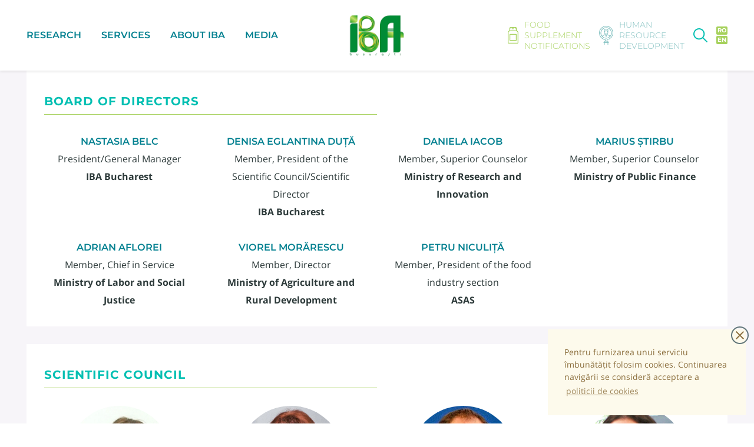

--- FILE ---
content_type: text/html; charset=utf-8
request_url: https://bioresurse.ro/en/pages/structura-organizationala
body_size: 17265
content:
<!doctype html>
<!--[if IE 8]><html class="no-js lt-ie9" lang="en"> <![endif]-->
<!--[if IE 9 ]><html class="ie9 no-js"> <![endif]-->
<!--[if (gt IE 9)|!(IE)]><!--> <html class="no-js"> <!--<![endif]-->
<head>
	<!-- Basic page needs ================================================== -->
	<meta charset="utf-8">
	<meta http-equiv="X-UA-Compatible" content="IE=edge,chrome=1">
	<meta name="viewport" content="width=device-width,initial-scale=1,shrink-to-fit=no,user-scalable=no">
	<meta name="theme-color" content="#494c57">

	<link rel="shortcut icon" href="//bioresurse.ro/cdn/shop/t/3/assets/b_logo_simple_32x32.png?v=116362273719454053351575975812" type="image/png">
	<link rel="canonical" href="https://bioresurse.ro/en/pages/structura-organizationala">

  	<!-- Title and description ================================================== -->
	<title>
		Organisational structure &ndash; bioresurse
	</title>

	
		<meta name="description" content="Board of directors Nastasia Belc – President/General Manager (IBA Bucharest) Denisa Eglantina Duță – Member, President of the Scientific Council/Scientific Director (IBA Bucharest) Daniela Iacob – Member, Superior Counselor (Ministry of Research and Innovation) Marius Știrbu – Member, Superior Counselor (Ministry of Pu">
	

	<!-- Speed stuff ========================================================= -->
	<link rel="dns-prefetch" href="//cdn.shopify.com">
	<link href='https://cdn.shopify.com' rel='preconnect' crossorigin>
	<link rel="dns-prefetch" href="//v.shopify.com">
	<link href='https://v.shopify.com' rel='preconnect' crossorigin>

	<!-- Helpers ================================================== -->
	<!-- /snippets/social-meta-tags.liquid -->


  <meta property="og:type" content="website">
  <meta property="og:title" content="Organisational structure">
  
    <meta property="og:image" content="http://bioresurse.ro/cdn/shop/t/3/assets/logo.png?v=120501713380728122021614591362">
    <meta property="og:image:secure_url" content="https://bioresurse.ro/cdn/shop/t/3/assets/logo.png?v=120501713380728122021614591362">
  

<meta property="og:url" content="https://bioresurse.ro/en/pages/structura-organizationala">
<meta property="og:site_name" content="bioresurse">




  <meta name="twitter:card" content="summary">




	<!-- Header hook for plugins ================================================== -->
	<script>window.performance && window.performance.mark && window.performance.mark('shopify.content_for_header.start');</script><meta id="shopify-digital-wallet" name="shopify-digital-wallet" content="/12768346202/digital_wallets/dialog">
<link rel="alternate" hreflang="x-default" href="https://bioresurse.ro/pages/structura-organizationala">
<link rel="alternate" hreflang="ro" href="https://bioresurse.ro/pages/structura-organizationala">
<link rel="alternate" hreflang="en" href="https://bioresurse.ro/en/pages/structura-organizationala">
<script async="async" src="/checkouts/internal/preloads.js?locale=en-RO"></script>
<script id="shopify-features" type="application/json">{"accessToken":"4081791052ddad3160c45f0efea6e85a","betas":["rich-media-storefront-analytics"],"domain":"bioresurse.ro","predictiveSearch":true,"shopId":12768346202,"locale":"en"}</script>
<script>var Shopify = Shopify || {};
Shopify.shop = "bioresurse.myshopify.com";
Shopify.locale = "en";
Shopify.currency = {"active":"RON","rate":"1.0"};
Shopify.country = "RO";
Shopify.theme = {"name":"timber.new","id":79476326490,"schema_name":null,"schema_version":null,"theme_store_id":null,"role":"main"};
Shopify.theme.handle = "null";
Shopify.theme.style = {"id":null,"handle":null};
Shopify.cdnHost = "bioresurse.ro/cdn";
Shopify.routes = Shopify.routes || {};
Shopify.routes.root = "/en/";</script>
<script type="module">!function(o){(o.Shopify=o.Shopify||{}).modules=!0}(window);</script>
<script>!function(o){function n(){var o=[];function n(){o.push(Array.prototype.slice.apply(arguments))}return n.q=o,n}var t=o.Shopify=o.Shopify||{};t.loadFeatures=n(),t.autoloadFeatures=n()}(window);</script>
<script id="shop-js-analytics" type="application/json">{"pageType":"page"}</script>
<script defer="defer" async type="module" src="//bioresurse.ro/cdn/shopifycloud/shop-js/modules/v2/client.init-shop-cart-sync_WVOgQShq.en.esm.js"></script>
<script defer="defer" async type="module" src="//bioresurse.ro/cdn/shopifycloud/shop-js/modules/v2/chunk.common_C_13GLB1.esm.js"></script>
<script defer="defer" async type="module" src="//bioresurse.ro/cdn/shopifycloud/shop-js/modules/v2/chunk.modal_CLfMGd0m.esm.js"></script>
<script type="module">
  await import("//bioresurse.ro/cdn/shopifycloud/shop-js/modules/v2/client.init-shop-cart-sync_WVOgQShq.en.esm.js");
await import("//bioresurse.ro/cdn/shopifycloud/shop-js/modules/v2/chunk.common_C_13GLB1.esm.js");
await import("//bioresurse.ro/cdn/shopifycloud/shop-js/modules/v2/chunk.modal_CLfMGd0m.esm.js");

  window.Shopify.SignInWithShop?.initShopCartSync?.({"fedCMEnabled":true,"windoidEnabled":true});

</script>
<script id="__st">var __st={"a":12768346202,"offset":-18000,"reqid":"1bfb0ad4-a43f-4fa1-b75e-c0f80e03e526-1769575040","pageurl":"bioresurse.ro\/en\/pages\/structura-organizationala","s":"pages-47175368794","u":"3abf544a0d05","p":"page","rtyp":"page","rid":47175368794};</script>
<script>window.ShopifyPaypalV4VisibilityTracking = true;</script>
<script id="captcha-bootstrap">!function(){'use strict';const t='contact',e='account',n='new_comment',o=[[t,t],['blogs',n],['comments',n],[t,'customer']],c=[[e,'customer_login'],[e,'guest_login'],[e,'recover_customer_password'],[e,'create_customer']],r=t=>t.map((([t,e])=>`form[action*='/${t}']:not([data-nocaptcha='true']) input[name='form_type'][value='${e}']`)).join(','),a=t=>()=>t?[...document.querySelectorAll(t)].map((t=>t.form)):[];function s(){const t=[...o],e=r(t);return a(e)}const i='password',u='form_key',d=['recaptcha-v3-token','g-recaptcha-response','h-captcha-response',i],f=()=>{try{return window.sessionStorage}catch{return}},m='__shopify_v',_=t=>t.elements[u];function p(t,e,n=!1){try{const o=window.sessionStorage,c=JSON.parse(o.getItem(e)),{data:r}=function(t){const{data:e,action:n}=t;return t[m]||n?{data:e,action:n}:{data:t,action:n}}(c);for(const[e,n]of Object.entries(r))t.elements[e]&&(t.elements[e].value=n);n&&o.removeItem(e)}catch(o){console.error('form repopulation failed',{error:o})}}const l='form_type',E='cptcha';function T(t){t.dataset[E]=!0}const w=window,h=w.document,L='Shopify',v='ce_forms',y='captcha';let A=!1;((t,e)=>{const n=(g='f06e6c50-85a8-45c8-87d0-21a2b65856fe',I='https://cdn.shopify.com/shopifycloud/storefront-forms-hcaptcha/ce_storefront_forms_captcha_hcaptcha.v1.5.2.iife.js',D={infoText:'Protected by hCaptcha',privacyText:'Privacy',termsText:'Terms'},(t,e,n)=>{const o=w[L][v],c=o.bindForm;if(c)return c(t,g,e,D).then(n);var r;o.q.push([[t,g,e,D],n]),r=I,A||(h.body.append(Object.assign(h.createElement('script'),{id:'captcha-provider',async:!0,src:r})),A=!0)});var g,I,D;w[L]=w[L]||{},w[L][v]=w[L][v]||{},w[L][v].q=[],w[L][y]=w[L][y]||{},w[L][y].protect=function(t,e){n(t,void 0,e),T(t)},Object.freeze(w[L][y]),function(t,e,n,w,h,L){const[v,y,A,g]=function(t,e,n){const i=e?o:[],u=t?c:[],d=[...i,...u],f=r(d),m=r(i),_=r(d.filter((([t,e])=>n.includes(e))));return[a(f),a(m),a(_),s()]}(w,h,L),I=t=>{const e=t.target;return e instanceof HTMLFormElement?e:e&&e.form},D=t=>v().includes(t);t.addEventListener('submit',(t=>{const e=I(t);if(!e)return;const n=D(e)&&!e.dataset.hcaptchaBound&&!e.dataset.recaptchaBound,o=_(e),c=g().includes(e)&&(!o||!o.value);(n||c)&&t.preventDefault(),c&&!n&&(function(t){try{if(!f())return;!function(t){const e=f();if(!e)return;const n=_(t);if(!n)return;const o=n.value;o&&e.removeItem(o)}(t);const e=Array.from(Array(32),(()=>Math.random().toString(36)[2])).join('');!function(t,e){_(t)||t.append(Object.assign(document.createElement('input'),{type:'hidden',name:u})),t.elements[u].value=e}(t,e),function(t,e){const n=f();if(!n)return;const o=[...t.querySelectorAll(`input[type='${i}']`)].map((({name:t})=>t)),c=[...d,...o],r={};for(const[a,s]of new FormData(t).entries())c.includes(a)||(r[a]=s);n.setItem(e,JSON.stringify({[m]:1,action:t.action,data:r}))}(t,e)}catch(e){console.error('failed to persist form',e)}}(e),e.submit())}));const S=(t,e)=>{t&&!t.dataset[E]&&(n(t,e.some((e=>e===t))),T(t))};for(const o of['focusin','change'])t.addEventListener(o,(t=>{const e=I(t);D(e)&&S(e,y())}));const B=e.get('form_key'),M=e.get(l),P=B&&M;t.addEventListener('DOMContentLoaded',(()=>{const t=y();if(P)for(const e of t)e.elements[l].value===M&&p(e,B);[...new Set([...A(),...v().filter((t=>'true'===t.dataset.shopifyCaptcha))])].forEach((e=>S(e,t)))}))}(h,new URLSearchParams(w.location.search),n,t,e,['guest_login'])})(!0,!0)}();</script>
<script integrity="sha256-4kQ18oKyAcykRKYeNunJcIwy7WH5gtpwJnB7kiuLZ1E=" data-source-attribution="shopify.loadfeatures" defer="defer" src="//bioresurse.ro/cdn/shopifycloud/storefront/assets/storefront/load_feature-a0a9edcb.js" crossorigin="anonymous"></script>
<script data-source-attribution="shopify.dynamic_checkout.dynamic.init">var Shopify=Shopify||{};Shopify.PaymentButton=Shopify.PaymentButton||{isStorefrontPortableWallets:!0,init:function(){window.Shopify.PaymentButton.init=function(){};var t=document.createElement("script");t.src="https://bioresurse.ro/cdn/shopifycloud/portable-wallets/latest/portable-wallets.en.js",t.type="module",document.head.appendChild(t)}};
</script>
<script data-source-attribution="shopify.dynamic_checkout.buyer_consent">
  function portableWalletsHideBuyerConsent(e){var t=document.getElementById("shopify-buyer-consent"),n=document.getElementById("shopify-subscription-policy-button");t&&n&&(t.classList.add("hidden"),t.setAttribute("aria-hidden","true"),n.removeEventListener("click",e))}function portableWalletsShowBuyerConsent(e){var t=document.getElementById("shopify-buyer-consent"),n=document.getElementById("shopify-subscription-policy-button");t&&n&&(t.classList.remove("hidden"),t.removeAttribute("aria-hidden"),n.addEventListener("click",e))}window.Shopify?.PaymentButton&&(window.Shopify.PaymentButton.hideBuyerConsent=portableWalletsHideBuyerConsent,window.Shopify.PaymentButton.showBuyerConsent=portableWalletsShowBuyerConsent);
</script>
<script data-source-attribution="shopify.dynamic_checkout.cart.bootstrap">document.addEventListener("DOMContentLoaded",(function(){function t(){return document.querySelector("shopify-accelerated-checkout-cart, shopify-accelerated-checkout")}if(t())Shopify.PaymentButton.init();else{new MutationObserver((function(e,n){t()&&(Shopify.PaymentButton.init(),n.disconnect())})).observe(document.body,{childList:!0,subtree:!0})}}));
</script>

<script>window.performance && window.performance.mark && window.performance.mark('shopify.content_for_header.end');</script>
  
	<style media="screen">
		.fade_in, .fade_in_js {
			opacity: 0;
			visibility: hidden !important;
			transition: opacity .6s ease-out;
		}
		body {
			min-height: 101vh;
		}
		.page-container {
			background-color: #fff;
			min-height: 101vh;
		}
		.show_when_loading {
			display: none;
		}
		.supports-fontface .icon-fallback-text .icon {
			display: inline-block;
		}
		.visually-hidden, .fallback-text {
			position: absolute !important;
			overflow: hidden;
			clip: rect(0 0 0 0);
			height: 1px;
			width: 1px;
			margin: -1px;
			padding: 0;
			border: 0;
		}
		.cc-window.cc-floating {
			font-size: 14px;
		}
		.rte img {height: auto !important;}
	</style>  

	<link href="//bioresurse.ro/cdn/shop/t/3/assets/timber.scss.css?v=125749018098592678471763547939" rel="stylesheet" type="text/css" media="all" />

	<style>

/* cyrillic */
@font-face {
    font-family: 'Open Sans';
    font-style: italic;
    font-weight: 400;
    font-display: block;
    src: local('Open Sans Italic'), local('OpenSans-Italic'), url(https://fonts.gstatic.com/s/opensans/v17/mem6YaGs126MiZpBA-UFUK0ddc1GAK6bt6o.woff2) format('woff2');
    unicode-range: U+0400-045F, U+0490-0491, U+04B0-04B1, U+2116;
}

/* latin-ext */
@font-face {
    font-family: 'Open Sans';
    font-style: italic;
    font-weight: 400;
    font-display: block;
    src: local('Open Sans Italic'), local('OpenSans-Italic'), url(https://fonts.gstatic.com/s/opensans/v17/mem6YaGs126MiZpBA-UFUK0Xdc1GAK6bt6o.woff2) format('woff2');
    unicode-range: U+0100-024F, U+0259, U+1E00-1EFF, U+2020, U+20A0-20AB, U+20AD-20CF, U+2113, U+2C60-2C7F, U+A720-A7FF;
}

/* latin */
@font-face {
    font-family: 'Open Sans';
    font-style: italic;
    font-weight: 400;
    font-display: block;
    src: local('Open Sans Italic'), local('OpenSans-Italic'), url(https://fonts.gstatic.com/s/opensans/v17/mem6YaGs126MiZpBA-UFUK0Zdc1GAK6b.woff2) format('woff2');
    unicode-range: U+0000-00FF, U+0131, U+0152-0153, U+02BB-02BC, U+02C6, U+02DA, U+02DC, U+2000-206F, U+2074, U+20AC, U+2122, U+2191, U+2193, U+2212, U+2215, U+FEFF, U+FFFD;
}

/* cyrillic */
@font-face {
    font-family: 'Open Sans';
    font-style: normal;
    font-weight: 400;
    font-display: block;
    src: local('Open Sans Regular'), local('OpenSans-Regular'), url(https://fonts.gstatic.com/s/opensans/v17/mem8YaGs126MiZpBA-UFUZ0bf8pkAp6a.woff2) format('woff2');
    unicode-range: U+0400-045F, U+0490-0491, U+04B0-04B1, U+2116;
}

/* latin-ext */
@font-face {
    font-family: 'Open Sans';
    font-style: normal;
    font-weight: 400;
    font-display: block;
    src: local('Open Sans Regular'), local('OpenSans-Regular'), url(https://fonts.gstatic.com/s/opensans/v17/mem8YaGs126MiZpBA-UFW50bf8pkAp6a.woff2) format('woff2');
    unicode-range: U+0100-024F, U+0259, U+1E00-1EFF, U+2020, U+20A0-20AB, U+20AD-20CF, U+2113, U+2C60-2C7F, U+A720-A7FF;
}

/* latin */
@font-face {
    font-family: 'Open Sans';
    font-style: normal;
    font-weight: 400;
    font-display: block;
    src: local('Open Sans Regular'), local('OpenSans-Regular'), url(https://fonts.gstatic.com/s/opensans/v17/mem8YaGs126MiZpBA-UFVZ0bf8pkAg.woff2) format('woff2');
    unicode-range: U+0000-00FF, U+0131, U+0152-0153, U+02BB-02BC, U+02C6, U+02DA, U+02DC, U+2000-206F, U+2074, U+20AC, U+2122, U+2191, U+2193, U+2212, U+2215, U+FEFF, U+FFFD;
}

/* cyrillic */
@font-face {
    font-family: 'Open Sans';
    font-style: normal;
    font-weight: 700;
    font-display: block;
    src: local('Open Sans Bold'), local('OpenSans-Bold'), url(https://fonts.gstatic.com/s/opensans/v17/mem5YaGs126MiZpBA-UN7rgOVuhpKKSTj5PW.woff2) format('woff2');
    unicode-range: U+0400-045F, U+0490-0491, U+04B0-04B1, U+2116;
}

/* latin-ext */
@font-face {
    font-family: 'Open Sans';
    font-style: normal;
    font-weight: 700;
    font-display: block;
    src: local('Open Sans Bold'), local('OpenSans-Bold'), url(https://fonts.gstatic.com/s/opensans/v17/mem5YaGs126MiZpBA-UN7rgOXOhpKKSTj5PW.woff2) format('woff2');
    unicode-range: U+0100-024F, U+0259, U+1E00-1EFF, U+2020, U+20A0-20AB, U+20AD-20CF, U+2113, U+2C60-2C7F, U+A720-A7FF;
}

/* latin */
@font-face {
    font-family: 'Open Sans';
    font-style: normal;
    font-weight: 700;
    font-display: block;
    src: local('Open Sans Bold'), local('OpenSans-Bold'), url(https://fonts.gstatic.com/s/opensans/v17/mem5YaGs126MiZpBA-UN7rgOUuhpKKSTjw.woff2) format('woff2');
    unicode-range: U+0000-00FF, U+0131, U+0152-0153, U+02BB-02BC, U+02C6, U+02DA, U+02DC, U+2000-206F, U+2074, U+20AC, U+2122, U+2191, U+2193, U+2212, U+2215, U+FEFF, U+FFFD;
}

/* cyrillic */
@font-face {
    font-family: 'Playfair Display';
    font-style: italic;
    font-weight: 700;
    font-display: swap;
    src: local('Playfair Display Bold Italic'), local('PlayfairDisplay-BoldItalic'), url(https://fonts.gstatic.com/s/playfairdisplay/v15/nuFnD-vYSZviVYUb_rj3ij__anPXDTngOWwu4DRmFqWF_ljR.woff2) format('woff2');
    unicode-range: U+0400-045F, U+0490-0491, U+04B0-04B1, U+2116;
}

/* vietnamese */
@font-face {
    font-family: 'Playfair Display';
    font-style: italic;
    font-weight: 700;
    font-display: swap;
    src: local('Playfair Display Bold Italic'), local('PlayfairDisplay-BoldItalic'), url(https://fonts.gstatic.com/s/playfairdisplay/v15/nuFnD-vYSZviVYUb_rj3ij__anPXDTngOWwu6zRmFqWF_ljR.woff2) format('woff2');
    unicode-range: U+0102-0103, U+0110-0111, U+1EA0-1EF9, U+20AB;
}

/* latin-ext */
@font-face {
    font-family: 'Playfair Display';
    font-style: italic;
    font-weight: 700;
    font-display: swap;
    src: local('Playfair Display Bold Italic'), local('PlayfairDisplay-BoldItalic'), url(https://fonts.gstatic.com/s/playfairdisplay/v15/nuFnD-vYSZviVYUb_rj3ij__anPXDTngOWwu6jRmFqWF_ljR.woff2) format('woff2');
    unicode-range: U+0100-024F, U+0259, U+1E00-1EFF, U+2020, U+20A0-20AB, U+20AD-20CF, U+2113, U+2C60-2C7F, U+A720-A7FF;
}

/* latin */
@font-face {
    font-family: 'Playfair Display';
    font-style: italic;
    font-weight: 700;
    font-display: swap;
    src: local('Playfair Display Bold Italic'), local('PlayfairDisplay-BoldItalic'), url(https://fonts.gstatic.com/s/playfairdisplay/v15/nuFnD-vYSZviVYUb_rj3ij__anPXDTngOWwu5DRmFqWF_g.woff2) format('woff2');
    unicode-range: U+0000-00FF, U+0131, U+0152-0153, U+02BB-02BC, U+02C6, U+02DA, U+02DC, U+2000-206F, U+2074, U+20AC, U+2122, U+2191, U+2193, U+2212, U+2215, U+FEFF, U+FFFD;
}

/* cyrillic */
@font-face {
    font-family: 'Playfair Display';
    font-style: normal;
    font-weight: 700;
    font-display: swap;
    src: local('Playfair Display Bold'), local('PlayfairDisplay-Bold'), url(https://fonts.gstatic.com/s/playfairdisplay/v15/nuFlD-vYSZviVYUb_rj3ij__anPXBYf9lWoe5j5hNKe1_w.woff2) format('woff2');
    unicode-range: U+0400-045F, U+0490-0491, U+04B0-04B1, U+2116;
}

/* vietnamese */
@font-face {
    font-family: 'Playfair Display';
    font-style: normal;
    font-weight: 700;
    font-display: swap;
    src: local('Playfair Display Bold'), local('PlayfairDisplay-Bold'), url(https://fonts.gstatic.com/s/playfairdisplay/v15/nuFlD-vYSZviVYUb_rj3ij__anPXBYf9lWEe5j5hNKe1_w.woff2) format('woff2');
    unicode-range: U+0102-0103, U+0110-0111, U+1EA0-1EF9, U+20AB;
}

/* latin-ext */
@font-face {
    font-family: 'Playfair Display';
    font-style: normal;
    font-weight: 700;
    font-display: swap;
    src: local('Playfair Display Bold'), local('PlayfairDisplay-Bold'), url(https://fonts.gstatic.com/s/playfairdisplay/v15/nuFlD-vYSZviVYUb_rj3ij__anPXBYf9lWAe5j5hNKe1_w.woff2) format('woff2');
    unicode-range: U+0100-024F, U+0259, U+1E00-1EFF, U+2020, U+20A0-20AB, U+20AD-20CF, U+2113, U+2C60-2C7F, U+A720-A7FF;
}

/* latin */
@font-face {
    font-family: 'Playfair Display';
    font-style: normal;
    font-weight: 700;
    font-display: swap;
    src: local('Playfair Display Bold'), local('PlayfairDisplay-Bold'), url(https://fonts.gstatic.com/s/playfairdisplay/v15/nuFlD-vYSZviVYUb_rj3ij__anPXBYf9lW4e5j5hNKc.woff2) format('woff2');
    unicode-range: U+0000-00FF, U+0131, U+0152-0153, U+02BB-02BC, U+02C6, U+02DA, U+02DC, U+2000-206F, U+2074, U+20AC, U+2122, U+2191, U+2193, U+2212, U+2215, U+FEFF, U+FFFD;
}

/* cyrillic-ext */
@font-face {
    font-family: 'Montserrat';
    font-style: normal;
    font-weight: 300;
    font-display: swap;
    src: local('Montserrat Light'), local('Montserrat-Light'), url(https://fonts.gstatic.com/s/montserrat/v14/JTURjIg1_i6t8kCHKm45_cJD3gTD_vx3rCubqg.woff2) format('woff2');
    unicode-range: U+0460-052F, U+1C80-1C88, U+20B4, U+2DE0-2DFF, U+A640-A69F, U+FE2E-FE2F;
}

/* cyrillic */
@font-face {
    font-family: 'Montserrat';
    font-style: normal;
    font-weight: 300;
    font-display: swap;
    src: local('Montserrat Light'), local('Montserrat-Light'), url(https://fonts.gstatic.com/s/montserrat/v14/JTURjIg1_i6t8kCHKm45_cJD3g3D_vx3rCubqg.woff2) format('woff2');
    unicode-range: U+0400-045F, U+0490-0491, U+04B0-04B1, U+2116;
}

/* vietnamese */
@font-face {
    font-family: 'Montserrat';
    font-style: normal;
    font-weight: 300;
    font-display: swap;
    src: local('Montserrat Light'), local('Montserrat-Light'), url(https://fonts.gstatic.com/s/montserrat/v14/JTURjIg1_i6t8kCHKm45_cJD3gbD_vx3rCubqg.woff2) format('woff2');
    unicode-range: U+0102-0103, U+0110-0111, U+1EA0-1EF9, U+20AB;
}

/* latin-ext */
@font-face {
    font-family: 'Montserrat';
    font-style: normal;
    font-weight: 300;
    font-display: swap;
    src: local('Montserrat Light'), local('Montserrat-Light'), url(https://fonts.gstatic.com/s/montserrat/v14/JTURjIg1_i6t8kCHKm45_cJD3gfD_vx3rCubqg.woff2) format('woff2');
    unicode-range: U+0100-024F, U+0259, U+1E00-1EFF, U+2020, U+20A0-20AB, U+20AD-20CF, U+2113, U+2C60-2C7F, U+A720-A7FF;
}

/* latin */
@font-face {
    font-family: 'Montserrat';
    font-style: normal;
    font-weight: 300;
    font-display: swap;
    src: local('Montserrat Light'), local('Montserrat-Light'), url(https://fonts.gstatic.com/s/montserrat/v14/JTURjIg1_i6t8kCHKm45_cJD3gnD_vx3rCs.woff2) format('woff2');
    unicode-range: U+0000-00FF, U+0131, U+0152-0153, U+02BB-02BC, U+02C6, U+02DA, U+02DC, U+2000-206F, U+2074, U+20AC, U+2122, U+2191, U+2193, U+2212, U+2215, U+FEFF, U+FFFD;
}

/* cyrillic-ext */
@font-face {
    font-family: 'Montserrat';
    font-style: normal;
    font-weight: 400;
    font-display: swap;
    src: local('Montserrat Regular'), local('Montserrat-Regular'), url(https://fonts.gstatic.com/s/montserrat/v14/JTUSjIg1_i6t8kCHKm459WRhyyTh89ZNpQ.woff2) format('woff2');
    unicode-range: U+0460-052F, U+1C80-1C88, U+20B4, U+2DE0-2DFF, U+A640-A69F, U+FE2E-FE2F;
}

/* cyrillic */
@font-face {
    font-family: 'Montserrat';
    font-style: normal;
    font-weight: 400;
    font-display: swap;
    src: local('Montserrat Regular'), local('Montserrat-Regular'), url(https://fonts.gstatic.com/s/montserrat/v14/JTUSjIg1_i6t8kCHKm459W1hyyTh89ZNpQ.woff2) format('woff2');
    unicode-range: U+0400-045F, U+0490-0491, U+04B0-04B1, U+2116;
}

/* vietnamese */
@font-face {
    font-family: 'Montserrat';
    font-style: normal;
    font-weight: 400;
    font-display: swap;
    src: local('Montserrat Regular'), local('Montserrat-Regular'), url(https://fonts.gstatic.com/s/montserrat/v14/JTUSjIg1_i6t8kCHKm459WZhyyTh89ZNpQ.woff2) format('woff2');
    unicode-range: U+0102-0103, U+0110-0111, U+1EA0-1EF9, U+20AB;
}

/* latin-ext */
@font-face {
    font-family: 'Montserrat';
    font-style: normal;
    font-weight: 400;
    font-display: swap;
    src: local('Montserrat Regular'), local('Montserrat-Regular'), url(https://fonts.gstatic.com/s/montserrat/v14/JTUSjIg1_i6t8kCHKm459WdhyyTh89ZNpQ.woff2) format('woff2');
    unicode-range: U+0100-024F, U+0259, U+1E00-1EFF, U+2020, U+20A0-20AB, U+20AD-20CF, U+2113, U+2C60-2C7F, U+A720-A7FF;
}

/* latin */
@font-face {
    font-family: 'Montserrat';
    font-style: normal;
    font-weight: 400;
    font-display: swap;
    src: local('Montserrat Regular'), local('Montserrat-Regular'), url(https://fonts.gstatic.com/s/montserrat/v14/JTUSjIg1_i6t8kCHKm459WlhyyTh89Y.woff2) format('woff2');
    unicode-range: U+0000-00FF, U+0131, U+0152-0153, U+02BB-02BC, U+02C6, U+02DA, U+02DC, U+2000-206F, U+2074, U+20AC, U+2122, U+2191, U+2193, U+2212, U+2215, U+FEFF, U+FFFD;
}

/* cyrillic-ext */
@font-face {
    font-family: 'Montserrat';
    font-style: normal;
    font-weight: 600;
    font-display: swap;
    src: local('Montserrat SemiBold'), local('Montserrat-SemiBold'), url(https://fonts.gstatic.com/s/montserrat/v14/JTURjIg1_i6t8kCHKm45_bZF3gTD_vx3rCubqg.woff2) format('woff2');
    unicode-range: U+0460-052F, U+1C80-1C88, U+20B4, U+2DE0-2DFF, U+A640-A69F, U+FE2E-FE2F;
}

/* cyrillic */
@font-face {
    font-family: 'Montserrat';
    font-style: normal;
    font-weight: 600;
    font-display: swap;
    src: local('Montserrat SemiBold'), local('Montserrat-SemiBold'), url(https://fonts.gstatic.com/s/montserrat/v14/JTURjIg1_i6t8kCHKm45_bZF3g3D_vx3rCubqg.woff2) format('woff2');
    unicode-range: U+0400-045F, U+0490-0491, U+04B0-04B1, U+2116;
}

/* vietnamese */
@font-face {
    font-family: 'Montserrat';
    font-style: normal;
    font-weight: 600;
    font-display: swap;
    src: local('Montserrat SemiBold'), local('Montserrat-SemiBold'), url(https://fonts.gstatic.com/s/montserrat/v14/JTURjIg1_i6t8kCHKm45_bZF3gbD_vx3rCubqg.woff2) format('woff2');
    unicode-range: U+0102-0103, U+0110-0111, U+1EA0-1EF9, U+20AB;
}

/* latin-ext */
@font-face {
    font-family: 'Montserrat';
    font-style: normal;
    font-weight: 600;
    font-display: swap;
    src: local('Montserrat SemiBold'), local('Montserrat-SemiBold'), url(https://fonts.gstatic.com/s/montserrat/v14/JTURjIg1_i6t8kCHKm45_bZF3gfD_vx3rCubqg.woff2) format('woff2');
    unicode-range: U+0100-024F, U+0259, U+1E00-1EFF, U+2020, U+20A0-20AB, U+20AD-20CF, U+2113, U+2C60-2C7F, U+A720-A7FF;
}

/* latin */
@font-face {
    font-family: 'Montserrat';
    font-style: normal;
    font-weight: 600;
    font-display: swap;
    src: local('Montserrat SemiBold'), local('Montserrat-SemiBold'), url(https://fonts.gstatic.com/s/montserrat/v14/JTURjIg1_i6t8kCHKm45_bZF3gnD_vx3rCs.woff2) format('woff2');
    unicode-range: U+0000-00FF, U+0131, U+0152-0153, U+02BB-02BC, U+02C6, U+02DA, U+02DC, U+2000-206F, U+2074, U+20AC, U+2122, U+2191, U+2193, U+2212, U+2215, U+FEFF, U+FFFD;
}

/* cyrillic-ext */
@font-face {
    font-family: 'Montserrat';
    font-style: normal;
    font-weight: 700;
    font-display: swap;
    src: local('Montserrat Bold'), local('Montserrat-Bold'), url(https://fonts.gstatic.com/s/montserrat/v14/JTURjIg1_i6t8kCHKm45_dJE3gTD_vx3rCubqg.woff2) format('woff2');
    unicode-range: U+0460-052F, U+1C80-1C88, U+20B4, U+2DE0-2DFF, U+A640-A69F, U+FE2E-FE2F;
}

/* cyrillic */
@font-face {
    font-family: 'Montserrat';
    font-style: normal;
    font-weight: 700;
    font-display: swap;
    src: local('Montserrat Bold'), local('Montserrat-Bold'), url(https://fonts.gstatic.com/s/montserrat/v14/JTURjIg1_i6t8kCHKm45_dJE3g3D_vx3rCubqg.woff2) format('woff2');
    unicode-range: U+0400-045F, U+0490-0491, U+04B0-04B1, U+2116;
}

/* vietnamese */
@font-face {
    font-family: 'Montserrat';
    font-style: normal;
    font-weight: 700;
    font-display: swap;
    src: local('Montserrat Bold'), local('Montserrat-Bold'), url(https://fonts.gstatic.com/s/montserrat/v14/JTURjIg1_i6t8kCHKm45_dJE3gbD_vx3rCubqg.woff2) format('woff2');
    unicode-range: U+0102-0103, U+0110-0111, U+1EA0-1EF9, U+20AB;
}

/* latin-ext */
@font-face {
    font-family: 'Montserrat';
    font-style: normal;
    font-weight: 700;
    font-display: swap;
    src: local('Montserrat Bold'), local('Montserrat-Bold'), url(https://fonts.gstatic.com/s/montserrat/v14/JTURjIg1_i6t8kCHKm45_dJE3gfD_vx3rCubqg.woff2) format('woff2');
    unicode-range: U+0100-024F, U+0259, U+1E00-1EFF, U+2020, U+20A0-20AB, U+20AD-20CF, U+2113, U+2C60-2C7F, U+A720-A7FF;
}

/* latin */
@font-face {
    font-family: 'Montserrat';
    font-style: normal;
    font-weight: 700;
    font-display: swap;
    src: local('Montserrat Bold'), local('Montserrat-Bold'), url(https://fonts.gstatic.com/s/montserrat/v14/JTURjIg1_i6t8kCHKm45_dJE3gnD_vx3rCs.woff2) format('woff2');
    unicode-range: U+0000-00FF, U+0131, U+0152-0153, U+02BB-02BC, U+02C6, U+02DA, U+02DC, U+2000-206F, U+2074, U+20AC, U+2122, U+2191, U+2193, U+2212, U+2215, U+FEFF, U+FFFD;
}

</style>
<link href="https://monorail-edge.shopifysvc.com" rel="dns-prefetch">
<script>(function(){if ("sendBeacon" in navigator && "performance" in window) {try {var session_token_from_headers = performance.getEntriesByType('navigation')[0].serverTiming.find(x => x.name == '_s').description;} catch {var session_token_from_headers = undefined;}var session_cookie_matches = document.cookie.match(/_shopify_s=([^;]*)/);var session_token_from_cookie = session_cookie_matches && session_cookie_matches.length === 2 ? session_cookie_matches[1] : "";var session_token = session_token_from_headers || session_token_from_cookie || "";function handle_abandonment_event(e) {var entries = performance.getEntries().filter(function(entry) {return /monorail-edge.shopifysvc.com/.test(entry.name);});if (!window.abandonment_tracked && entries.length === 0) {window.abandonment_tracked = true;var currentMs = Date.now();var navigation_start = performance.timing.navigationStart;var payload = {shop_id: 12768346202,url: window.location.href,navigation_start,duration: currentMs - navigation_start,session_token,page_type: "page"};window.navigator.sendBeacon("https://monorail-edge.shopifysvc.com/v1/produce", JSON.stringify({schema_id: "online_store_buyer_site_abandonment/1.1",payload: payload,metadata: {event_created_at_ms: currentMs,event_sent_at_ms: currentMs}}));}}window.addEventListener('pagehide', handle_abandonment_event);}}());</script>
<script id="web-pixels-manager-setup">(function e(e,d,r,n,o){if(void 0===o&&(o={}),!Boolean(null===(a=null===(i=window.Shopify)||void 0===i?void 0:i.analytics)||void 0===a?void 0:a.replayQueue)){var i,a;window.Shopify=window.Shopify||{};var t=window.Shopify;t.analytics=t.analytics||{};var s=t.analytics;s.replayQueue=[],s.publish=function(e,d,r){return s.replayQueue.push([e,d,r]),!0};try{self.performance.mark("wpm:start")}catch(e){}var l=function(){var e={modern:/Edge?\/(1{2}[4-9]|1[2-9]\d|[2-9]\d{2}|\d{4,})\.\d+(\.\d+|)|Firefox\/(1{2}[4-9]|1[2-9]\d|[2-9]\d{2}|\d{4,})\.\d+(\.\d+|)|Chrom(ium|e)\/(9{2}|\d{3,})\.\d+(\.\d+|)|(Maci|X1{2}).+ Version\/(15\.\d+|(1[6-9]|[2-9]\d|\d{3,})\.\d+)([,.]\d+|)( \(\w+\)|)( Mobile\/\w+|) Safari\/|Chrome.+OPR\/(9{2}|\d{3,})\.\d+\.\d+|(CPU[ +]OS|iPhone[ +]OS|CPU[ +]iPhone|CPU IPhone OS|CPU iPad OS)[ +]+(15[._]\d+|(1[6-9]|[2-9]\d|\d{3,})[._]\d+)([._]\d+|)|Android:?[ /-](13[3-9]|1[4-9]\d|[2-9]\d{2}|\d{4,})(\.\d+|)(\.\d+|)|Android.+Firefox\/(13[5-9]|1[4-9]\d|[2-9]\d{2}|\d{4,})\.\d+(\.\d+|)|Android.+Chrom(ium|e)\/(13[3-9]|1[4-9]\d|[2-9]\d{2}|\d{4,})\.\d+(\.\d+|)|SamsungBrowser\/([2-9]\d|\d{3,})\.\d+/,legacy:/Edge?\/(1[6-9]|[2-9]\d|\d{3,})\.\d+(\.\d+|)|Firefox\/(5[4-9]|[6-9]\d|\d{3,})\.\d+(\.\d+|)|Chrom(ium|e)\/(5[1-9]|[6-9]\d|\d{3,})\.\d+(\.\d+|)([\d.]+$|.*Safari\/(?![\d.]+ Edge\/[\d.]+$))|(Maci|X1{2}).+ Version\/(10\.\d+|(1[1-9]|[2-9]\d|\d{3,})\.\d+)([,.]\d+|)( \(\w+\)|)( Mobile\/\w+|) Safari\/|Chrome.+OPR\/(3[89]|[4-9]\d|\d{3,})\.\d+\.\d+|(CPU[ +]OS|iPhone[ +]OS|CPU[ +]iPhone|CPU IPhone OS|CPU iPad OS)[ +]+(10[._]\d+|(1[1-9]|[2-9]\d|\d{3,})[._]\d+)([._]\d+|)|Android:?[ /-](13[3-9]|1[4-9]\d|[2-9]\d{2}|\d{4,})(\.\d+|)(\.\d+|)|Mobile Safari.+OPR\/([89]\d|\d{3,})\.\d+\.\d+|Android.+Firefox\/(13[5-9]|1[4-9]\d|[2-9]\d{2}|\d{4,})\.\d+(\.\d+|)|Android.+Chrom(ium|e)\/(13[3-9]|1[4-9]\d|[2-9]\d{2}|\d{4,})\.\d+(\.\d+|)|Android.+(UC? ?Browser|UCWEB|U3)[ /]?(15\.([5-9]|\d{2,})|(1[6-9]|[2-9]\d|\d{3,})\.\d+)\.\d+|SamsungBrowser\/(5\.\d+|([6-9]|\d{2,})\.\d+)|Android.+MQ{2}Browser\/(14(\.(9|\d{2,})|)|(1[5-9]|[2-9]\d|\d{3,})(\.\d+|))(\.\d+|)|K[Aa][Ii]OS\/(3\.\d+|([4-9]|\d{2,})\.\d+)(\.\d+|)/},d=e.modern,r=e.legacy,n=navigator.userAgent;return n.match(d)?"modern":n.match(r)?"legacy":"unknown"}(),u="modern"===l?"modern":"legacy",c=(null!=n?n:{modern:"",legacy:""})[u],f=function(e){return[e.baseUrl,"/wpm","/b",e.hashVersion,"modern"===e.buildTarget?"m":"l",".js"].join("")}({baseUrl:d,hashVersion:r,buildTarget:u}),m=function(e){var d=e.version,r=e.bundleTarget,n=e.surface,o=e.pageUrl,i=e.monorailEndpoint;return{emit:function(e){var a=e.status,t=e.errorMsg,s=(new Date).getTime(),l=JSON.stringify({metadata:{event_sent_at_ms:s},events:[{schema_id:"web_pixels_manager_load/3.1",payload:{version:d,bundle_target:r,page_url:o,status:a,surface:n,error_msg:t},metadata:{event_created_at_ms:s}}]});if(!i)return console&&console.warn&&console.warn("[Web Pixels Manager] No Monorail endpoint provided, skipping logging."),!1;try{return self.navigator.sendBeacon.bind(self.navigator)(i,l)}catch(e){}var u=new XMLHttpRequest;try{return u.open("POST",i,!0),u.setRequestHeader("Content-Type","text/plain"),u.send(l),!0}catch(e){return console&&console.warn&&console.warn("[Web Pixels Manager] Got an unhandled error while logging to Monorail."),!1}}}}({version:r,bundleTarget:l,surface:e.surface,pageUrl:self.location.href,monorailEndpoint:e.monorailEndpoint});try{o.browserTarget=l,function(e){var d=e.src,r=e.async,n=void 0===r||r,o=e.onload,i=e.onerror,a=e.sri,t=e.scriptDataAttributes,s=void 0===t?{}:t,l=document.createElement("script"),u=document.querySelector("head"),c=document.querySelector("body");if(l.async=n,l.src=d,a&&(l.integrity=a,l.crossOrigin="anonymous"),s)for(var f in s)if(Object.prototype.hasOwnProperty.call(s,f))try{l.dataset[f]=s[f]}catch(e){}if(o&&l.addEventListener("load",o),i&&l.addEventListener("error",i),u)u.appendChild(l);else{if(!c)throw new Error("Did not find a head or body element to append the script");c.appendChild(l)}}({src:f,async:!0,onload:function(){if(!function(){var e,d;return Boolean(null===(d=null===(e=window.Shopify)||void 0===e?void 0:e.analytics)||void 0===d?void 0:d.initialized)}()){var d=window.webPixelsManager.init(e)||void 0;if(d){var r=window.Shopify.analytics;r.replayQueue.forEach((function(e){var r=e[0],n=e[1],o=e[2];d.publishCustomEvent(r,n,o)})),r.replayQueue=[],r.publish=d.publishCustomEvent,r.visitor=d.visitor,r.initialized=!0}}},onerror:function(){return m.emit({status:"failed",errorMsg:"".concat(f," has failed to load")})},sri:function(e){var d=/^sha384-[A-Za-z0-9+/=]+$/;return"string"==typeof e&&d.test(e)}(c)?c:"",scriptDataAttributes:o}),m.emit({status:"loading"})}catch(e){m.emit({status:"failed",errorMsg:(null==e?void 0:e.message)||"Unknown error"})}}})({shopId: 12768346202,storefrontBaseUrl: "https://bioresurse.ro",extensionsBaseUrl: "https://extensions.shopifycdn.com/cdn/shopifycloud/web-pixels-manager",monorailEndpoint: "https://monorail-edge.shopifysvc.com/unstable/produce_batch",surface: "storefront-renderer",enabledBetaFlags: ["2dca8a86"],webPixelsConfigList: [{"id":"shopify-app-pixel","configuration":"{}","eventPayloadVersion":"v1","runtimeContext":"STRICT","scriptVersion":"0450","apiClientId":"shopify-pixel","type":"APP","privacyPurposes":["ANALYTICS","MARKETING"]},{"id":"shopify-custom-pixel","eventPayloadVersion":"v1","runtimeContext":"LAX","scriptVersion":"0450","apiClientId":"shopify-pixel","type":"CUSTOM","privacyPurposes":["ANALYTICS","MARKETING"]}],isMerchantRequest: false,initData: {"shop":{"name":"bioresurse","paymentSettings":{"currencyCode":"RON"},"myshopifyDomain":"bioresurse.myshopify.com","countryCode":"RO","storefrontUrl":"https:\/\/bioresurse.ro\/en"},"customer":null,"cart":null,"checkout":null,"productVariants":[],"purchasingCompany":null},},"https://bioresurse.ro/cdn","fcfee988w5aeb613cpc8e4bc33m6693e112",{"modern":"","legacy":""},{"shopId":"12768346202","storefrontBaseUrl":"https:\/\/bioresurse.ro","extensionBaseUrl":"https:\/\/extensions.shopifycdn.com\/cdn\/shopifycloud\/web-pixels-manager","surface":"storefront-renderer","enabledBetaFlags":"[\"2dca8a86\"]","isMerchantRequest":"false","hashVersion":"fcfee988w5aeb613cpc8e4bc33m6693e112","publish":"custom","events":"[[\"page_viewed\",{}]]"});</script><script>
  window.ShopifyAnalytics = window.ShopifyAnalytics || {};
  window.ShopifyAnalytics.meta = window.ShopifyAnalytics.meta || {};
  window.ShopifyAnalytics.meta.currency = 'RON';
  var meta = {"page":{"pageType":"page","resourceType":"page","resourceId":47175368794,"requestId":"1bfb0ad4-a43f-4fa1-b75e-c0f80e03e526-1769575040"}};
  for (var attr in meta) {
    window.ShopifyAnalytics.meta[attr] = meta[attr];
  }
</script>
<script class="analytics">
  (function () {
    var customDocumentWrite = function(content) {
      var jquery = null;

      if (window.jQuery) {
        jquery = window.jQuery;
      } else if (window.Checkout && window.Checkout.$) {
        jquery = window.Checkout.$;
      }

      if (jquery) {
        jquery('body').append(content);
      }
    };

    var hasLoggedConversion = function(token) {
      if (token) {
        return document.cookie.indexOf('loggedConversion=' + token) !== -1;
      }
      return false;
    }

    var setCookieIfConversion = function(token) {
      if (token) {
        var twoMonthsFromNow = new Date(Date.now());
        twoMonthsFromNow.setMonth(twoMonthsFromNow.getMonth() + 2);

        document.cookie = 'loggedConversion=' + token + '; expires=' + twoMonthsFromNow;
      }
    }

    var trekkie = window.ShopifyAnalytics.lib = window.trekkie = window.trekkie || [];
    if (trekkie.integrations) {
      return;
    }
    trekkie.methods = [
      'identify',
      'page',
      'ready',
      'track',
      'trackForm',
      'trackLink'
    ];
    trekkie.factory = function(method) {
      return function() {
        var args = Array.prototype.slice.call(arguments);
        args.unshift(method);
        trekkie.push(args);
        return trekkie;
      };
    };
    for (var i = 0; i < trekkie.methods.length; i++) {
      var key = trekkie.methods[i];
      trekkie[key] = trekkie.factory(key);
    }
    trekkie.load = function(config) {
      trekkie.config = config || {};
      trekkie.config.initialDocumentCookie = document.cookie;
      var first = document.getElementsByTagName('script')[0];
      var script = document.createElement('script');
      script.type = 'text/javascript';
      script.onerror = function(e) {
        var scriptFallback = document.createElement('script');
        scriptFallback.type = 'text/javascript';
        scriptFallback.onerror = function(error) {
                var Monorail = {
      produce: function produce(monorailDomain, schemaId, payload) {
        var currentMs = new Date().getTime();
        var event = {
          schema_id: schemaId,
          payload: payload,
          metadata: {
            event_created_at_ms: currentMs,
            event_sent_at_ms: currentMs
          }
        };
        return Monorail.sendRequest("https://" + monorailDomain + "/v1/produce", JSON.stringify(event));
      },
      sendRequest: function sendRequest(endpointUrl, payload) {
        // Try the sendBeacon API
        if (window && window.navigator && typeof window.navigator.sendBeacon === 'function' && typeof window.Blob === 'function' && !Monorail.isIos12()) {
          var blobData = new window.Blob([payload], {
            type: 'text/plain'
          });

          if (window.navigator.sendBeacon(endpointUrl, blobData)) {
            return true;
          } // sendBeacon was not successful

        } // XHR beacon

        var xhr = new XMLHttpRequest();

        try {
          xhr.open('POST', endpointUrl);
          xhr.setRequestHeader('Content-Type', 'text/plain');
          xhr.send(payload);
        } catch (e) {
          console.log(e);
        }

        return false;
      },
      isIos12: function isIos12() {
        return window.navigator.userAgent.lastIndexOf('iPhone; CPU iPhone OS 12_') !== -1 || window.navigator.userAgent.lastIndexOf('iPad; CPU OS 12_') !== -1;
      }
    };
    Monorail.produce('monorail-edge.shopifysvc.com',
      'trekkie_storefront_load_errors/1.1',
      {shop_id: 12768346202,
      theme_id: 79476326490,
      app_name: "storefront",
      context_url: window.location.href,
      source_url: "//bioresurse.ro/cdn/s/trekkie.storefront.a804e9514e4efded663580eddd6991fcc12b5451.min.js"});

        };
        scriptFallback.async = true;
        scriptFallback.src = '//bioresurse.ro/cdn/s/trekkie.storefront.a804e9514e4efded663580eddd6991fcc12b5451.min.js';
        first.parentNode.insertBefore(scriptFallback, first);
      };
      script.async = true;
      script.src = '//bioresurse.ro/cdn/s/trekkie.storefront.a804e9514e4efded663580eddd6991fcc12b5451.min.js';
      first.parentNode.insertBefore(script, first);
    };
    trekkie.load(
      {"Trekkie":{"appName":"storefront","development":false,"defaultAttributes":{"shopId":12768346202,"isMerchantRequest":null,"themeId":79476326490,"themeCityHash":"17891924115388212810","contentLanguage":"en","currency":"RON","eventMetadataId":"6839d141-6005-4d22-80a6-ca2256cbae09"},"isServerSideCookieWritingEnabled":true,"monorailRegion":"shop_domain","enabledBetaFlags":["65f19447","b5387b81"]},"Session Attribution":{},"S2S":{"facebookCapiEnabled":false,"source":"trekkie-storefront-renderer","apiClientId":580111}}
    );

    var loaded = false;
    trekkie.ready(function() {
      if (loaded) return;
      loaded = true;

      window.ShopifyAnalytics.lib = window.trekkie;

      var originalDocumentWrite = document.write;
      document.write = customDocumentWrite;
      try { window.ShopifyAnalytics.merchantGoogleAnalytics.call(this); } catch(error) {};
      document.write = originalDocumentWrite;

      window.ShopifyAnalytics.lib.page(null,{"pageType":"page","resourceType":"page","resourceId":47175368794,"requestId":"1bfb0ad4-a43f-4fa1-b75e-c0f80e03e526-1769575040","shopifyEmitted":true});

      var match = window.location.pathname.match(/checkouts\/(.+)\/(thank_you|post_purchase)/)
      var token = match? match[1]: undefined;
      if (!hasLoggedConversion(token)) {
        setCookieIfConversion(token);
        
      }
    });


        var eventsListenerScript = document.createElement('script');
        eventsListenerScript.async = true;
        eventsListenerScript.src = "//bioresurse.ro/cdn/shopifycloud/storefront/assets/shop_events_listener-3da45d37.js";
        document.getElementsByTagName('head')[0].appendChild(eventsListenerScript);

})();</script>
<script
  defer
  src="https://bioresurse.ro/cdn/shopifycloud/perf-kit/shopify-perf-kit-3.1.0.min.js"
  data-application="storefront-renderer"
  data-shop-id="12768346202"
  data-render-region="gcp-us-east1"
  data-page-type="page"
  data-theme-instance-id="79476326490"
  data-theme-name=""
  data-theme-version=""
  data-monorail-region="shop_domain"
  data-resource-timing-sampling-rate="10"
  data-shs="true"
  data-shs-beacon="true"
  data-shs-export-with-fetch="true"
  data-shs-logs-sample-rate="1"
  data-shs-beacon-endpoint="https://bioresurse.ro/api/collect"
></script>
</head>

<body id="organisational-structure" class="supports-fontface template-page">

	<div id="PageContainer" class="page-container overflow-hidden">
		<div id="shopify-section-header" class="shopify-section"><style>
	body {
		padding-top: 120px;
	}
	.fixed_header {
		position: fixed;
		width: 100%;
		top: 0;
		left: 0;
		box-shadow: 0px 2px 4px 0 rgba(156,156,156,0.2);
		z-index: 4444;
	}
	.site-header {
		height: 120px;
		padding: 15px 0;
	}
	.center-xs {
		display: flex;
		align-items: center;
		height: 100%;
	}
</style>

<div class="header_wrapper">
	<div class="fixed_header">
		<header class="site-header center-h" role="banner">
			<div class="header_width wrapper">
				

<div class="header-menu--wrapper nav-wrapper">
	<div class="header-logo--wrapper">
		<div class="header-logo" itemscope itemtype="http://schema.org/Organization">
			<a href="/en" itemprop="url">
				<div itemprop="logo" class="text-center">
					<img height="75" src="//bioresurse.ro/cdn/shop/t/3/assets/logo.png?v=120501713380728122021614591362" alt="">
					<!-- <p class="under-logo-text">2000 - 2020</p> -->
				</div>
			</a>
		</div>
	</div>

	<ul class="header-menu--main small-menu--dropdown" data-small-menu-dropdown>
		
			

















	<li class="header-li parent  kids-6">
		<a href="/en/pages/cercetare" class="nav-link">RESEARCH</a>
		
			<a href="#" class="nav-carat" data-nav-carat></a>
			<div class="main-menu-dropdown">
				<ul>
					
					
						
							

















	<li class="header-li parent  kids-3">
		<a href="/en/blogs/proiecte" class="nav-link">PROJECTS</a>
		
	</li>


						
							

















	<li class="header-li parent  kids-8">
		<a href="/en/blogs/rezultate" class="nav-link">RESULTS</a>
		
	</li>


						
							

















	<li class="header-li child  kids-0">
		<a href="/en/collections/laboratoare-de-cercetare" class="nav-link">RESEARCH LABORATORIES</a>
		
	</li>


						
							

















	<li class="header-li child  kids-0">
		<a href="/en/collections/statii-pilot" class="nav-link">PILOT STATIONS</a>
		
	</li>


						
							

















	<li class="header-li child  kids-0">
		<a href="https://ctt.bioresurse.ro/" class="nav-link" target="_blank">CENTRUL DE TRANSFER TEHNOLOGIC</a>
		
	</li>


						
							

















	<li class="header-li child  kids-0">
		<a href="/en/blogs/media/tagged/eveniment?view=cercetare" class="nav-link">EVENTS</a>
		
	</li>


						
					
					
				</ul>
			</div>
		
	</li>


		
			

















	<li class="header-li parent  kids-4">
		<a href="/en/pages/servicii" class="nav-link">SERVICES</a>
		
			<a href="#" class="nav-carat" data-nav-carat></a>
			<div class="main-menu-dropdown">
				<ul>
					
					
						
							

















	<li class="header-li parent  kids-3">
		<a href="/en/blogs/servicii/servicii-de-cercetare-1" class="nav-link">RESEARCH SERVICES</a>
		
	</li>


						
							

















	<li class="header-li parent  kids-4">
		<a href="/en/blogs/servicii/produse-alimentare" class="nav-link">FOOD PRODUCTS</a>
		
	</li>


						
							

















	<li class="header-li child  kids-0">
		<a href="/en/blogs/servicii/tagged/analize" class="nav-link">LABORATORY ANALYSIS</a>
		
	</li>


						
							

















	<li class="header-li child  kids-0">
		<a href="/en/blogs/servicii/tagged/brevete" class="nav-link">PATENTS</a>
		
	</li>


						
					
					
				</ul>
			</div>
		
	</li>


		
			

















	<li class="header-li parent  kids-9">
		<a href="/en/pages/despre-iba" class="nav-link">ABOUT IBA</a>
		
			<a href="#" class="nav-carat" data-nav-carat></a>
			<div class="main-menu-dropdown">
				<ul>
					
					
						
							

















	<li class="header-li child  kids-0">
		<a href="/en/pages/despre-iba#misiune-viziune-valori" class="nav-link">MISION. VISION. VALUES</a>
		
	</li>


						
							

















	<li class="header-li child  kids-0">
		<a href="/en/pages/despre-iba#structura-organizationala" class="nav-link">ORGANISATIONAL STRUCTURE</a>
		
	</li>


						
							

















	<li class="header-li child  kids-0">
		<a href="/en/pages/despre-iba#organigrama" class="nav-link">ORGANISATIONAL CHART</a>
		
	</li>


						
							

















	<li class="header-li child  kids-0">
		<a href="/en/pages/despre-iba#politica-de-calitate" class="nav-link">QUALITY POLICY</a>
		
	</li>


						
							

















	<li class="header-li child  kids-0">
		<a href="https://cdn.shopify.com/s/files/1/0127/6834/6202/files/Strategia_de_dezvoltare_institutionala.pdf?v=1631012913" class="nav-link" target="_blank">DEVELOPMENT PLAN -THE SCIENTIFIC STRATEGY</a>
		
	</li>


						
							

















	<li class="header-li child  kids-0">
		<a href="https://cdn.shopify.com/s/files/1/0127/6834/6202/files/Planul_Strategic_de_Dezvoltare_Institu_ionala_2023-2027_final.pdf?v=1671185206" class="nav-link" target="_blank">STRATEGIC INSTITUTIONAL DEVELOPMENT PLAN</a>
		
	</li>


						
							

















	<li class="header-li child  kids-0">
		<a href="https://cdn.shopify.com/s/files/1/0127/6834/6202/files/IBA_GEP.pdf?v=1713268930" class="nav-link" target="_blank">STRATEGIE EGALITATE DE GEN</a>
		
	</li>


						
							

















	<li class="header-li child  kids-0">
		<a href="/en/blogs/biblioteca-virtuala/rapoarte-anuale-activitate-iba" class="nav-link">ANNUAL REPORT</a>
		
	</li>


						
							

















	<li class="header-li child  kids-0">
		<a href="/en/blogs/biblioteca-virtuala/rapoarte-anuale-program-nucleu" class="nav-link">ANNUAL REPORTS FOR CORE PROGRAMS</a>
		
	</li>


						
					
					
				</ul>
			</div>
		
	</li>


		
			

















	<li class="header-li parent  kids-5">
		<a href="/en/blogs/media" class="nav-link">MEDIA</a>
		
			<a href="#" class="nav-carat" data-nav-carat></a>
			<div class="main-menu-dropdown">
				<ul>
					
					
						
							

















	<li class="header-li child  kids-0">
		<a href="/en/blogs/media/tagged/noutati" class="nav-link">NEWS</a>
		
	</li>


						
							

















	<li class="header-li child  kids-0">
		<a href="/en/blogs/media/tagged/eveniment" class="nav-link">EVENTS</a>
		
	</li>


						
							

















	<li class="header-li parent  kids-4">
		<a href="/en/blogs/media/biblioteca-virtuala" class="nav-link">VIRTUAL LIBRARY</a>
		
	</li>


						
							

















	<li class="header-li child  kids-0">
		<a href="/en/blogs/media/tagged/anunturi-de-angajare" class="nav-link">JOB ANNOUNCEMENTS</a>
		
	</li>


						
							

















	<li class="header-li child  kids-0">
		<a href="/en/blogs/media/tagged/achizitii" class="nav-link">ACHIZIȚII</a>
		
	</li>


						
					
					
				</ul>
			</div>
		
	</li>


		

		
	
		




		<li class="header-li hide--atQuery1">			
			<a href="/en/pages/notificari" class="nav-link center">
				
					<svg xmlns="http://www.w3.org/2000/svg" width="18.49" height="27.118" viewBox="0 0 18.49 27.118"><defs><style>.icon-notificari{fill:#a6d15c;}</style></defs><g transform="translate(-14.997 -6)"><path class="icon-notificari" d="M20.217,6a2.282,2.282,0,0,0-2.446,2.09v3.544c-1.559.861-2.638,1.955-2.773,3.236a.616.616,0,0,0,0,.067V31.269a1.815,1.815,0,0,0,.693,1.57,1.981,1.981,0,0,0,1.146.279h14.81a1.983,1.983,0,0,0,1.146-.279,1.815,1.815,0,0,0,.693-1.57V14.937a.615.615,0,0,0,0-.067c-.135-1.281-1.214-2.374-2.773-3.236V8.09A2.282,2.282,0,0,0,28.267,6Zm.944,1.233h1.233V9.39a.616.616,0,1,0,1.232,0V7.233h1.233V9.39a.616.616,0,1,0,1.232,0V7.233h1.233V9.39a.616.616,0,1,0,1.233,0V7.252a.988.988,0,0,1,.924.838v3.457H19V8.09a.988.988,0,0,1,.924-.838V9.39a.616.616,0,1,0,1.233,0Zm-2.9,5.547H30.221c1.283.74,1.97,1.626,2.032,2.215V31.269c0,.471-.091.5-.144.539a1.167,1.167,0,0,1-.472.077H16.847a1.167,1.167,0,0,1-.472-.077c-.053-.035-.145-.068-.144-.539V14.994C16.293,14.406,16.979,13.52,18.262,12.78ZM18.7,17.4a.641.641,0,0,0-.616.616v9.919a.639.639,0,0,0,.616.559H29.788a.641.641,0,0,0,.616-.616V18.018a.641.641,0,0,0-.616-.616Zm.616,1.233h9.86v8.629h-9.86Z"/></g></svg>
					<span class="ml10 verde4">Foodsupplement <br class="hide--atQuery4">notifications</span>
				
			</a>
		</li>
	
		




		<li class="header-li hide--atQuery1">			
			<a href="/en/pages/dezvoltare" class="nav-link center">
				
					<svg xmlns="http://www.w3.org/2000/svg" width="23.712" height="31.618" viewBox="0 0 23.712 31.618"><defs><style>.icon-dezvoltare{fill:#80bfbf;}</style></defs><g transform="translate(-8 0.004)"><path class="icon-dezvoltare" d="M22.406,5a9.386,9.386,0,0,0-6.422,16.213V21.3h.1a9.326,9.326,0,0,0,12.646,0h.1v-.089A9.386,9.386,0,0,0,22.406,5ZM27.84,20.778a8.363,8.363,0,0,1-10.868,0v-.84l.361-.721L20.3,17.928l1.615,1.6V21.3H22.9V19.529l1.606-1.606,2.964,1.289.371.726Zm-6.511-9.356h2.154a1.754,1.754,0,0,0,1.393.944V12.9c0,1.368-.647,2.964-2.47,2.964s-2.47-1.6-2.47-2.964v-.538A1.754,1.754,0,0,0,21.329,11.422Zm-1.393-.069V9.184a4.106,4.106,0,0,1,2.47-.726,4.106,4.106,0,0,1,2.47.726v2.169c-.247-.064-.494-.188-.494-.425a.494.494,0,0,0-.494-.494H20.924a.494.494,0,0,0-.494.494C20.43,11.16,20.183,11.284,19.936,11.353Zm3.873,5.874-1.4,1.4-1.4-1.4.188-.588a3.46,3.46,0,0,0,2.421,0ZM28.828,19.8a.49.49,0,0,0-.044-.193l-.494-.988a.494.494,0,0,0-.247-.232l-3.275-1.418L24.5,16.14A4.051,4.051,0,0,0,25.864,12.9V8.952a.494.494,0,0,0-.143-.351A4.806,4.806,0,0,0,22.406,7.47,4.806,4.806,0,0,0,19.091,8.6a.494.494,0,0,0-.143.351V12.9a4.049,4.049,0,0,0,1.368,3.231l-.267.825-3.275,1.418a.494.494,0,0,0-.247.232l-.494.988a.491.491,0,0,0-.044.193,8.4,8.4,0,1,1,12.844,0Z" transform="translate(-2.55 -2.532)"/><rect class="icon-dezvoltare" width="2" transform="translate(25 11.996)"/><rect class="icon-dezvoltare" width="1" transform="translate(13 11.996)"/><path class="icon-dezvoltare" d="M31.712,11.854A11.856,11.856,0,1,0,17.88,23.542v1.65h-.988a.494.494,0,0,0-.494.494v1.976H15.41v.988H16.4v2.964h.988V28.65h4.94v2.964h.988V28.65H24.3v-.988h-.988V25.686a.494.494,0,0,0-.494-.494h-.988v-1.65A11.856,11.856,0,0,0,31.712,11.854ZM22.326,26.18v1.482h-4.94V26.18Zm-1.052-3.552a.494.494,0,0,0-.43.494v2.07H18.868V23.117a.494.494,0,0,0-.43-.494,10.868,10.868,0,1,1,2.836,0Z" transform="translate(0 0)"/></g></svg>
					<span class="ml10 verde3">Humanresource <br class="hide--atQuery4">development</span>
				
			</a>
		</li>
	

	</ul>

	

<ul class="header-menu--secondary">

	
	
		




		<li class="header-li hide--atQuery0">			
			<a href="/en/pages/notificari" class="nav-link center">
				
					<svg xmlns="http://www.w3.org/2000/svg" width="18.49" height="27.118" viewBox="0 0 18.49 27.118"><defs><style>.icon-notificari{fill:#a6d15c;}</style></defs><g transform="translate(-14.997 -6)"><path class="icon-notificari" d="M20.217,6a2.282,2.282,0,0,0-2.446,2.09v3.544c-1.559.861-2.638,1.955-2.773,3.236a.616.616,0,0,0,0,.067V31.269a1.815,1.815,0,0,0,.693,1.57,1.981,1.981,0,0,0,1.146.279h14.81a1.983,1.983,0,0,0,1.146-.279,1.815,1.815,0,0,0,.693-1.57V14.937a.615.615,0,0,0,0-.067c-.135-1.281-1.214-2.374-2.773-3.236V8.09A2.282,2.282,0,0,0,28.267,6Zm.944,1.233h1.233V9.39a.616.616,0,1,0,1.232,0V7.233h1.233V9.39a.616.616,0,1,0,1.232,0V7.233h1.233V9.39a.616.616,0,1,0,1.233,0V7.252a.988.988,0,0,1,.924.838v3.457H19V8.09a.988.988,0,0,1,.924-.838V9.39a.616.616,0,1,0,1.233,0Zm-2.9,5.547H30.221c1.283.74,1.97,1.626,2.032,2.215V31.269c0,.471-.091.5-.144.539a1.167,1.167,0,0,1-.472.077H16.847a1.167,1.167,0,0,1-.472-.077c-.053-.035-.145-.068-.144-.539V14.994C16.293,14.406,16.979,13.52,18.262,12.78ZM18.7,17.4a.641.641,0,0,0-.616.616v9.919a.639.639,0,0,0,.616.559H29.788a.641.641,0,0,0,.616-.616V18.018a.641.641,0,0,0-.616-.616Zm.616,1.233h9.86v8.629h-9.86Z"/></g></svg>
					<span class="ml10 verde4">Food<br>supplement <br class="hide--atQuery4">notifications</span>
				
			</a>
		</li>
	
		




		<li class="header-li hide--atQuery0">			
			<a href="/en/pages/dezvoltare" class="nav-link center">
				
					<svg xmlns="http://www.w3.org/2000/svg" width="23.712" height="31.618" viewBox="0 0 23.712 31.618"><defs><style>.icon-dezvoltare{fill:#80bfbf;}</style></defs><g transform="translate(-8 0.004)"><path class="icon-dezvoltare" d="M22.406,5a9.386,9.386,0,0,0-6.422,16.213V21.3h.1a9.326,9.326,0,0,0,12.646,0h.1v-.089A9.386,9.386,0,0,0,22.406,5ZM27.84,20.778a8.363,8.363,0,0,1-10.868,0v-.84l.361-.721L20.3,17.928l1.615,1.6V21.3H22.9V19.529l1.606-1.606,2.964,1.289.371.726Zm-6.511-9.356h2.154a1.754,1.754,0,0,0,1.393.944V12.9c0,1.368-.647,2.964-2.47,2.964s-2.47-1.6-2.47-2.964v-.538A1.754,1.754,0,0,0,21.329,11.422Zm-1.393-.069V9.184a4.106,4.106,0,0,1,2.47-.726,4.106,4.106,0,0,1,2.47.726v2.169c-.247-.064-.494-.188-.494-.425a.494.494,0,0,0-.494-.494H20.924a.494.494,0,0,0-.494.494C20.43,11.16,20.183,11.284,19.936,11.353Zm3.873,5.874-1.4,1.4-1.4-1.4.188-.588a3.46,3.46,0,0,0,2.421,0ZM28.828,19.8a.49.49,0,0,0-.044-.193l-.494-.988a.494.494,0,0,0-.247-.232l-3.275-1.418L24.5,16.14A4.051,4.051,0,0,0,25.864,12.9V8.952a.494.494,0,0,0-.143-.351A4.806,4.806,0,0,0,22.406,7.47,4.806,4.806,0,0,0,19.091,8.6a.494.494,0,0,0-.143.351V12.9a4.049,4.049,0,0,0,1.368,3.231l-.267.825-3.275,1.418a.494.494,0,0,0-.247.232l-.494.988a.491.491,0,0,0-.044.193,8.4,8.4,0,1,1,12.844,0Z" transform="translate(-2.55 -2.532)"/><rect class="icon-dezvoltare" width="2" transform="translate(25 11.996)"/><rect class="icon-dezvoltare" width="1" transform="translate(13 11.996)"/><path class="icon-dezvoltare" d="M31.712,11.854A11.856,11.856,0,1,0,17.88,23.542v1.65h-.988a.494.494,0,0,0-.494.494v1.976H15.41v.988H16.4v2.964h.988V28.65h4.94v2.964h.988V28.65H24.3v-.988h-.988V25.686a.494.494,0,0,0-.494-.494h-.988v-1.65A11.856,11.856,0,0,0,31.712,11.854ZM22.326,26.18v1.482h-4.94V26.18Zm-1.052-3.552a.494.494,0,0,0-.43.494v2.07H18.868V23.117a.494.494,0,0,0-.43-.494,10.868,10.868,0,1,1,2.836,0Z" transform="translate(0 0)"/></g></svg>
					<span class="ml10 verde3">Human<br>resource <br class="hide--atQuery4">development</span>
				
			</a>
		</li>
	


	<li class="header-li header-search--wrapper">
		<a href="/en/search" class="SearchToggle nav-link">
			<?xml version="1.0" encoding="utf-8"?>
<!-- Generator: Adobe Illustrator 23.0.0, SVG Export Plug-In . SVG Version: 6.00 Build 0)  -->
<svg version="1.1" class="accent" height="24" width="24" xmlns="http://www.w3.org/2000/svg" xmlns:xlink="http://www.w3.org/1999/xlink" x="0px" y="0px"
	 viewBox="0 0 99.21 99.21" style="enable-background:new 0 0 99.21 99.21;" xml:space="preserve">
<g transform="translate(0,-952.36218)">
	<path d="M39.96,952.36C17.94,952.36,0,970.3,0,992.32c0,22.02,17.94,39.96,39.96,39.96c9.52,0,18.27-3.37,25.15-8.96
		l27.04,27.04c1.61,1.61,4.24,1.61,5.86,0s1.61-4.2,0-5.81l-27.04-27.04c5.6-6.88,8.96-15.66,8.96-25.19
		C79.92,970.3,61.98,952.36,39.96,952.36L39.96,952.36z M39.96,960.63c17.55,0,31.69,14.14,31.69,31.69
		c0,17.55-14.14,31.69-31.69,31.69s-31.69-14.14-31.69-31.69C8.27,974.77,22.41,960.63,39.96,960.63z"/>
</g>
</svg>

		</a>
		
	</li><li class="header-li"><style>
  .lang-switcher--select {
    display: block;
    width: 100%;
    border: none;
    outline: none;
    text-transform: uppercase;
    background-color: transparent;
    -webkit-appearance: none;
    -moz-appearance: none;
    appearance: none;
    position: absolute;
    top: 50%;
    transform: translateY(-50%);
    opacity: 0;
  }
  .lang-switcher {
    display: grid;
    grid-gap: 2px;
  }
  .lang-switcher--el {
    font-size: 10px;
    font-weight: 700;
    line-height: 1;
    padding: 2px;
    border-radius: 2px;
    color: #fff;
  }
</style><a href="/pages/structura-organizationala" title="Change language" class="nav-link slick">
  <div id="lang-switcher--select" class="lang-switcher--wrapper relative">
    <div class="lang-switcher">
      <div class="lang-switcher--el verde4-bg">RO</div>
      <div class="lang-switcher--el verde4-bg">EN</div>
    </div>
  </div>
</a></li><li class="header-li header-hamburger--wrapper">
		<div class="hamburger hamburger--collapse nav-link" data-menu-toggle>
			<div class="hamburger-box">
			<div class="hamburger-inner"></div>
			</div>
		</div>
	</li>
</ul>

</div>
			</div>
		</header>
	</div>
</div>


</div>
		<div id="shopify-section-pop-up-notifications" class="shopify-section">

</div>

		<main class="fade_in" role="main">
			<!-- /templates/page.structura-organizationala.liquid -->



<div class="wrapper uppercase-titles gray-bg pb"><div class="padding-bg fff-bg mb pb0">
                <h4> Board of directors </h4>

                <div class="row"><div class="col-md-3 col-xs-6 mb text-center small"><div class="uppercase monserrat semibold verde1">Nastasia Belc </div><div> President/General Manager  <div class="bold">IBA Bucharest</div> </div></div><div class="col-md-3 col-xs-6 mb text-center small"><div class="uppercase monserrat semibold verde1">Denisa Eglantina Duță </div><div> Member, President of the Scientific Council/Scientific Director <div class="bold">IBA Bucharest</div> </div></div><div class="col-md-3 col-xs-6 mb text-center small"><div class="uppercase monserrat semibold verde1">Daniela Iacob </div><div> Member, Superior Counselor <div class="bold">Ministry of Research and Innovation</div> </div></div><div class="col-md-3 col-xs-6 mb text-center small"><div class="uppercase monserrat semibold verde1">Marius Știrbu </div><div> Member, Superior Counselor <div class="bold">Ministry of Public Finance</div> </div></div><div class="col-md-3 col-xs-6 mb text-center small"><div class="uppercase monserrat semibold verde1">Adrian Aflorei </div><div> Member, Chief in Service <div class="bold">Ministry of Labor and Social Justice</div> </div></div><div class="col-md-3 col-xs-6 mb text-center small"><div class="uppercase monserrat semibold verde1">Viorel Morărescu </div><div>  Member, Director <div class="bold">Ministry of Agriculture and Rural Development</div> </div></div><div class="col-md-3 col-xs-6 mb text-center small"><div class="uppercase monserrat semibold verde1">Petru Niculiță </div><div> Member, President of the food industry section <div class="bold">ASAS</div>  </div></div></div>
            </div><div class="padding-bg fff-bg mb pb0">
                <h4> Scientific council</h4>

                <div class="row"><div class="col-md-3 col-xs-6 mb text-center small"><a href="mailto: nastasia.belc@bioresurse.ro "><div class="one80">
                                            <div class="keep-ratio">
                                                <img class="lazy round" data-src="https://cdn.shopify.com/s/files/1/0127/6834/6202/files/nastasia_belc_f7108c4c-927f-46ce-bb25-94f5c136af3c.jpg?v=1580976126" alt="Nastasia Belc" width="240x240" height="240x240">
                                            </div>
                                        </div></a><div class="uppercase monserrat semibold verde1"> Dr. Nastasia Belc Associate Professor </div><div> General Manager </div></div><div class="col-md-3 col-xs-6 mb text-center small"><a href="mailto: denisa.duta@bioresurse.ro "><div class="one80">
                                            <div class="keep-ratio">
                                                <img class="lazy round" data-src="https://cdn.shopify.com/s/files/1/0127/6834/6202/files/Denisa-Duta.jpg?v=1580976126" alt="Denisa Eglantina Duță" width="240x240" height="240x240">
                                            </div>
                                        </div></a><div class="uppercase monserrat semibold verde1"> Dr. Denisa Eglantina Duță </div><div> Scientific Director </div></div><div class="col-md-3 col-xs-6 mb text-center small"><a href="mailto: gabi.mustatea@bioresurse.ro "><div class="one80">
                                            <div class="keep-ratio">
                                                <img class="lazy round" data-src="https://cdn.shopify.com/s/files/1/0127/6834/6202/files/gabi_mustatea.jpg?v=1580976126" alt="Gabriel Sorin Mustățea" width="240x240" height="240x240">
                                            </div>
                                        </div></a><div class="uppercase monserrat semibold verde1"> Dr. Gabriel Sorin Mustățea </div><div> Head of Food Packaging Laboratory </div></div><div class="col-md-3 col-xs-6 mb text-center small"><a href="mailto: alina.culetu@bioresurse.ro "><div class="one80">
                                            <div class="keep-ratio">
                                                <img class="lazy round" data-src="https://cdn.shopify.com/s/files/1/0127/6834/6202/files/alina_culetu_6035f1a2-c6cb-4cbc-a656-38038ffbdfbd.jpg?v=1580976126" alt="Alina Culețu" width="240x240" height="240x240">
                                            </div>
                                        </div></a><div class="uppercase monserrat semibold verde1"> Dr. Alina Culețu </div><div> Head of Colloidal Biochemistry </div></div><div class="col-md-3 col-xs-6 mb text-center small"><a href="mailto: luminita.catana@bioresurse.ro "><div class="one80">
                                            <div class="keep-ratio">
                                                <img class="lazy round" data-src="https://cdn.shopify.com/s/files/1/0127/6834/6202/files/luminita_catana_add81a04-5c70-4e84-98cc-6bfd2b49d33b.jpg?v=1580976126" alt="Luminița Catană" width="240x240" height="240x240">
                                            </div>
                                        </div></a><div class="uppercase monserrat semibold verde1"> Dr. Luminița Catană </div><div> Head of Human Nutrition Laboratory </div></div><div class="col-md-3 col-xs-6 mb text-center small"><a href="mailto: mioara.negoita@bioresurse.ro "><div class="one80">
                                            <div class="keep-ratio">
                                                <img class="lazy round" data-src="https://cdn.shopify.com/s/files/1/0127/6834/6202/files/mioara_negoita_27b5d1b7-e513-4513-bfab-2e44303399ac.jpg?v=1580976126" alt="Mioara Negoiță" width="240x240" height="240x240">
                                            </div>
                                        </div></a><div class="uppercase monserrat semibold verde1"> Dr. Mioara Negoiță </div><div> Head of Cromatography Laboratory </div></div><div class="col-md-3 col-xs-6 mb text-center small"><a href="mailto: alina.dobre@bioresurse.ro "><div class="one80">
                                            <div class="keep-ratio">
                                                <img class="lazy round" data-src="https://cdn.shopify.com/s/files/1/0127/6834/6202/files/AlinaDobre.jpg?v=1580976126" alt="Alina Alexandra Dobre" width="240x240" height="240x240">
                                            </div>
                                        </div></a><div class="uppercase monserrat semibold verde1"> Dr. Alina Alexandra Dobre </div><div> Head of Microbiology ELISA Laboratory </div></div><div class="col-md-3 col-xs-6 mb text-center small"><a href="mailto: laviniamariana.berca@bioresurse.ro "><div class="one80">
                                            <div class="keep-ratio">
                                                <img class="lazy round" data-src="https://cdn.shopify.com/s/files/1/0127/6834/6202/files/Lavinia-Berca.jpg?v=1580976126" alt="Lavinia Mariana Berca" width="240x240" height="240x240">
                                            </div>
                                        </div></a><div class="uppercase monserrat semibold verde1"> Dr. Lavinia Mariana Berca </div><div> Head of Molecular Biology Laboratory </div></div><div class="col-md-3 col-xs-6 mb text-center small"><a href="mailto: florica.constantinescu@bioresurse.ro "><div class="one80">
                                            <div class="keep-ratio">
                                                <img class="lazy round" data-src="https://cdn.shopify.com/s/files/1/0127/6834/6202/files/FLORICA-CONSTANTINESCU.jpg?v=1580976126" alt="Florica Constantinescu" width="240x240" height="240x240">
                                            </div>
                                        </div></a><div class="uppercase monserrat semibold verde1"> Dr. Florica Constantinescu </div><div> Scientific Secretary </div></div><div class="col-md-3 col-xs-6 mb text-center small"><a href="mailto: adriana.macri@bioresurse.ro "><div class="one80">
                                            <div class="keep-ratio">
                                                <img class="lazy round" data-src="https://cdn.shopify.com/s/files/1/0127/6834/6202/files/ADRIANA-MACRI.jpg?v=1580976126" alt="Adriana Macri" width="240x240" height="240x240">
                                            </div>
                                        </div></a><div class="uppercase monserrat semibold verde1"> Adriana Macri </div><div> Head of Interdisciplinary Research Department </div></div><div class="col-md-3 col-xs-6 mb text-center small"><a href="mailto: livia.apostol@bioresurse.ro "><div class="one80">
                                            <div class="keep-ratio">
                                                <img class="lazy round" data-src="https://cdn.shopify.com/s/files/1/0127/6834/6202/files/livia_apostol_27e085cf-8278-4fd0-82af-7164c4e637b6.jpg?v=1580976126" alt="Livia Apostol" width="240x240" height="240x240">
                                            </div>
                                        </div></a><div class="uppercase monserrat semibold verde1"> Dr. Livia Apostol </div><div class="bold"><a class="inherit" href="mailto: livia.apostol@bioresurse.ro "> livia.apostol@bioresurse.ro </a></div></div></div>
            </div></div>
		</main>

		<div id="shopify-section-footer" class="shopify-section"><footer class="footer-wrapper fade_in accent-bg relative" role="contentinfo" data-section-id="footer" data-section-type="footer">
	<div class="wrapper footer">
		<div class="row footer-primary">

			

			
				

				
					<div class="col-xs-12 col-sm-6 col-md-3">
						<div class="footer--title">Contact</div>
						<hr class="hr--underline">
						<p><p><strong>IBA Bucharest:<br></strong><a target="_blank" href="https://maps.google.com?q=Str.%20Ancuța Baneasa, nr. 5, Sector 2, Cod 020323, București" title="https://maps.google.com?q=Str. Ancuța Baneasa, nr. 5, Sector 2, Cod 020323, București"> 5th Ancuta Baneasa Str., 2nd District, 020323, Bucharest   </a><br>Tel/Fax: <br><a target="_blank" href="tel:031-620.58.33" title="tel:031-620.58.33">031-620.58.33</a> <br><a target="_blank" href="tel:031-620.58.34" title="tel:031-620.58.34">031-620.58.34</a> <br><a target="_blank" href="tel:031-620.58.35" title="tel:031-620.58.35">031-620.58.35</a> <br> Tel Asistent Manager - Gina P&icirc;rvu <br><a target="_blank" href="tel:0741.270.639" title="tel:0741.270.639">0741.270.639</a></p> <p><strong> Food Supplements Notifications Service &amp; <br></strong><strong> Human Resources Development Service:</strong><br><a target="_blank" href="https://maps.google.com?q=Str.%20DinuVintilă, Nr.6, Cod 021102, Sector 2, București" title="https://maps.google.com?q=Str. DinuVintilă, Nr.6, Cod 021102, Sector 2, București"> 6th Dinu Vintila Str., 2nd District, 021102, Bucharest  </a><br>Tel/Fax: <br>021-210.91.28<br>021-211.36.39&nbsp;</p></p>
					</div>
				
			
				
					
					<div class="col-xs-12 col-sm-6 col-md-3">
						
						<div class="footer--title">MEMBERSHIP </div>
						
						<hr class="hr--underline">
						<ul class="footer-quicklinks">
							
							<li><a href="http://www.food4life.ro/" target="_blank"><strong>Food for Life</strong></a></li>
							
							<li><a href="http://www.safeconsortium.org/" target="_blank"><strong>Safe Consortium</strong></a></li>
							
							<li><a href="https://www.foodforcenetwork.eu/" target="_blank"><strong>Food Force</strong></a></li>
							
							<li><a href="https://www.iseki-food.net/" target="_blank"><strong>ISEKI Food Association</strong></a></li>
							
							<li><a href="/en#"><strong>ASMP</strong></a></li>
							
							<li><a href="/en#"><strong>One Health Romania</strong></a></li>
							
							<li><a href="https://www.icc.or.at/" target="_blank"><strong>ICC</strong></a></li>
							
						</ul>
					</div>

				
			
				
					
					<div class="col-xs-12 col-sm-6 col-md-3">
						
						<div class="footer--title">USEFUL LINKS </div>
						
						<hr class="hr--underline">
						<ul class="footer-quicklinks">
							
							<li><a href="http://www.research.gov.ro/" target="_blank"><strong>MCI</strong></a></li>
							
							<li><a href="https://www.asas.ro" target="_blank"><strong>ASAS</strong></a></li>
							
							<li><a href="https://www.metrofood.eu/" target="_blank"><strong>METROFOOD-RI</strong></a></li>
							
							<li><a href="https://www.healthydietforhealthylife.eu/" target="_blank"><strong>HDHL JPI</strong></a></li>
							
							<li><a href="https://faccejpi.net/" target="_blank"><strong>FACCE JPI</strong></a></li>
							
							<li><a href="https://erris.gov.ro/index.php" target="_blank"><strong>ERRIS</strong></a></li>
							
							<li><a href="https://www.roaliment.ro/" target="_blank"><strong>RoAliment (media partner)</strong></a></li>
							
						</ul>
					</div>

				
			
				
					<div class="col-xs-12 col-sm-6 col-md-3">
						
							<div class="footer--title">Social Media</div>
							<hr class="hr--underline">
							

<ul class="footer-social social-icons">
  <p class="p0 mb20"><strong>Follow us:</strong></p>
  
    <li>
      <a class="icon-fallback-text" href="https://www.facebook.com/IBABucuresti" title="bioresurse on Facebook" target="_blank">
        <span class="icon icon-facebook" aria-hidden="true"></span>
         Facebook
        <span class="fallback-text">Facebook</span>
      </a>
    </li>
  
  
  
  
    <li>
      <a class="icon-fallback-text" href="https://www.youtube.com/channel/UCVAsau3wTBdKwszIspCN1fQ" title="bioresurse on Youtube" target="_blank">
        <span class="icon icon-youtube" aria-hidden="true"></span>
         Youtube
        <span class="fallback-text">Youtube</span>
      </a>
    </li>
  
  
    <li>
      <a class="icon-fallback-text" href="https://www.linkedin.com/in/iba-bucuresti-iba-bucuresti-0834b3114/" title="bioresurse on LinkedIn" target="_blank">
        <span class="icon icon-linkedin" aria-hidden="true">
<svg xmlns="http://www.w3.org/2000/svg" width="16.589" height="16.589" viewBox="0 0 16.589 16.589"><defs><style>.icon-linkedin{fill:#fff;}</style></defs><path class="icon-linkedin" d="M3.713,16.59H.274V5.514H3.713ZM1.992,4A2,2,0,1,1,3.984,1.993,2.009,2.009,0,0,1,1.992,4ZM16.586,16.59H13.154V11.2c0-1.285-.026-2.933-1.788-2.933-1.788,0-2.062,1.4-2.062,2.84V16.59H5.868V5.514h3.3V7.025h.048a3.614,3.614,0,0,1,3.254-1.789c3.481,0,4.121,2.292,4.121,5.269V16.59Z" transform="translate(0 -0.001)"/></svg></span>
          LinkedIn
        <span class="fallback-text">LinkedIn</span>
      </a>
    </li>
  
</ul>

						
						
						
					</div>

				
			
		</div>

		<div class="footer-secondary-wrapper">
			<ul class="footer-secondary inline-list left clear">
				<li><a href='https://bioresurse.ro/en'>&copy; bioresurse 2026</a></li>

				
			</ul>
		</div>
	</div>
</footer>


</div>
	</div>

  <div class="pop-up__wrapper" data-pop-up-wrapper>
    <a href="#" title="Close pop-up" class="pop-up__window" data-pop-up-close></a>
    <div class="pop-up__body">
        <a href="#" title="Close pop-up" class="pop-up__close" data-pop-up-close>&times</a>
        <div class="content" data-pop-up-close>  
            <div class="content-inside rte" data-pop-up-content></div>
        </div>
    </div>
  </div>

	<script type="text/javascript">
		// Set the options to make LazyLoad self-initialize	
		window.lazyLoadOptions = {	
			elements_selector: ".lazy",	
			// ... more custom settings?	
		};
		// Listen to the initialization event and get the instance of LazyLoad	
		window.addEventListener('LazyLoad::Initialized', function (event) {	
			window.lazyLoadInstance = event.detail.instance;	
		}, false);	

		if(location.hostname == "localhost"){
			var css = '#preview-bar-iframe { display: none; }',
				head = document.head || document.getElementsByTagName('head')[0],
				style = document.createElement('style');

			style.type = 'text/css';

			if (style.styleSheet){
				// This is required for IE8 and below.
				style.styleSheet.cssText = css;
			} else {
				style.appendChild(document.createTextNode(css));
			}

			head.appendChild(style);
		}
	</script>

	<style media="screen">
		.main-content, .fade_in {
			opacity: 1;
			visibility: visible !important;
		}
		@font-face {
			font-family: 'icons';
			src: url('//bioresurse.ro/cdn/shop/t/3/assets/icons.eot?v=116922656011101410651581419645');
			src: url('//bioresurse.ro/cdn/shop/t/3/assets/icons.eot?v=116922656011101410651581419645#iefix') format("embedded-opentype"),
				url('//bioresurse.ro/cdn/shop/t/3/assets/icons.woff?v=21988066547671502941581419644') format("woff"),
				url('//bioresurse.ro/cdn/shop/t/3/assets/icons.ttf?v=31443016704977084851581419644') format("truetype"),
				url('//bioresurse.ro/cdn/shop/t/3/assets/icons.svg?v=48449302120136349851581419645#timber-icons') format("svg");
			font-weight: normal;
			font-style: normal;
			font-display: block;
		}
	</style>
  
	

	<div id="shopify-section-cookieconsent" class="shopify-section"><script async src="https://cdn.jsdelivr.net/npm/cookieconsent@3/build/cookieconsent.min.js"></script>	
<script>
    window.addEventListener("load", function(){
    window.cookieconsent.initialise({
        "dismissOnScroll": 150,
        "palette": {
            "popup": {
                "background": "#fdfaec",
                "text": "#8a6d3b"
            }
        },
        "position": "bottom-right",
        "content": {
        "message": "Pentru furnizarea unui serviciu îmbunătățit folosim cookies. Continuarea navigării se consideră acceptare a  ",
        "dismiss": "Accept",
        "link": "politicii de cookies",
        "href": ""
        }
    })});
</script>

</div>

	<script>
		window.theme = {
			rootUrl: "/en",
			stylesheet: "//bioresurse.ro/cdn/shop/t/3/assets/theme.min.css?v=10498",
			strings: {
				external: "Translation missing: en.general.accessibility.link_messages.external",
				newWindow: "Translation missing: en.general.accessibility.link_messages.new_window",
				newWindowExternal: "Translation missing: en.general.accessibility.link_messages.new_window_and_external"
			},
			moneyFormat: "{{amount_with_comma_separator}} lei",
			moneyFormatWithCurrency: "{{amount_with_comma_separator}} lei RON"
		};
	</script>
	<script src="//bioresurse.ro/cdn/shop/t/3/assets/vendor.min.js?v=106933348926793374421648058722" defer="defer"></script><script src="//bioresurse.ro/cdn/shop/t/3/assets/timber.js?v=108189665183063101581671614054" defer="defer"></script>
	<script src="https://cdn.jsdelivr.net/npm/vanilla-lazyload@12.0.0/dist/lazyload.min.js" defer="defer"></script>
</body>
</html>


--- FILE ---
content_type: text/javascript
request_url: https://bioresurse.ro/cdn/shop/t/3/assets/vendor.min.js?v=106933348926793374421648058722
body_size: 1504
content:
!function(){function e(e,t){function n(i){i.target.removeEventListener(i.type,n),e.tabIndex=o,delete e.dataset.tabIndex,void 0!==t.className&&e.classList.remove(t.className)}t=t||{};var o=e.tabIndex;e.tabIndex=-1,e.dataset.tabIndex=o,e.focus(),void 0!==t.className&&e.classList.add(t.className),e.addEventListener("blur",n)}function t(t){t=t||{};var n=window.location.hash,o=document.getElementById(n.slice(1));if(o&&t.ignore&&o.matches(t.ignore))return!1;n&&o&&e(o,t)}function n(t){return t=t||{},Array.prototype.slice.call(document.querySelectorAll('a[href^="#"]')).filter(function(n){if("#"===n.hash||""===n.hash)return!1;if(t.ignore&&n.matches(t.ignore))return!1;var o=document.querySelector(n.hash);return!!o&&(n.addEventListener("click",function(){e(o,t)}),!0)})}function o(e){return Array.prototype.slice.call(e.querySelectorAll("[tabindex],[draggable],a[href],area,button:enabled,input:not([type=hidden]):enabled,object,select:enabled,textarea:enabled")).filter(function(e){return!!(e.offsetWidth||e.offsetHeight||e.getClientRects().length)})}function i(t,n){n=n||{};var i=o(t),c=n.elementToFocus||t,s=i[0],a=i[i.length-1];r(),v.focusin=function(e){t===e.target||t.contains(e.target)||s.focus(),e.target!==t&&e.target!==a&&e.target!==s||document.addEventListener("keydown",v.keydown)},v.focusout=function(){document.removeEventListener("keydown",v.keydown)},v.keydown=function(e){9===e.keyCode&&(e.target!==a||e.shiftKey||(e.preventDefault(),s.focus()),e.target!==t&&e.target!==s||!e.shiftKey||(e.preventDefault(),a.focus()))},document.addEventListener("focusout",v.focusout),document.addEventListener("focusin",v.focusin),e(c,n)}function r(){document.removeEventListener("focusin",v.focusin),document.removeEventListener("focusout",v.focusout),document.removeEventListener("keydown",v.keydown)}function c(e,t){function n(e){return e.hostname!==window.location.hostname}if("string"!=typeof e)throw new TypeError(e+" is not a String.");if(e=document.querySelectorAll(e),0!==e.length){t=t||{},t.messages=t.messages||{};var o={newWindow:t.messages.newWindow||"Opens in a new window.",external:t.messages.external||"Opens external website.",newWindowExternal:t.messages.newWindowExternal||"Opens external website in a new window."},i=t.prefix||"a11y",r={newWindow:i+"-new-window-message",external:i+"-external-message",newWindowExternal:i+"-new-window-external-message"};e.forEach(function(e){var t=e.getAttribute("target"),o=e.getAttribute("rel"),i=n(e),c="_blank"===t,s=null===o||o.indexOf("noopener")===-1;c&&s&&e.relList.add("noopener"),i&&c?e.setAttribute("aria-describedby",r.newWindowExternal):i?e.setAttribute("aria-describedby",r.external):c&&e.setAttribute("aria-describedby",r.newWindow)}),function(e){var t=document.createElement("ul"),n=Object.keys(e).reduce(function(t,n){return t+="<li id="+r[n]+">"+e[n]+"</li>"},"");t.setAttribute("hidden",!0),t.innerHTML=n,document.body.appendChild(t)}(o)}}function s(e,t){this.container=a(e),this.id=e.getAttribute(S),this.extensions=[],Object.assign(this,d(t)),this.onLoad()}function a(e){if(!(e instanceof Element))throw new TypeError("Theme Sections: Attempted to load section. The section container provided is not a DOM element.");if(null===e.getAttribute(S))throw new Error("Theme Sections: The section container provided does not have an id assigned to the "+S+" attribute.");return e}function d(e){if(void 0!==e&&"object"!=typeof e||null===e)throw new TypeError("Theme Sections: The properties object provided is not a valid");return e}function u(e,t){function n(e){s.call(this,e,t)}if("string"!=typeof e)throw new TypeError("Theme Sections: The first argument for .register must be a string that specifies the type of the section being registered");if(void 0!==A[e])throw new Error('Theme Sections: A section of type "'+e+'" has already been registered. You cannot register the same section type twice');return n.constructor=s,n.prototype=Object.create(s.prototype),n.prototype.type=e,A[e]=n}function f(e){e=g(e),e.forEach(function(e){delete A[e]})}function l(e,t){e=g(e),void 0===t&&(t=document.querySelectorAll("["+x+"]")),t=b(t),e.forEach(function(e){var n=A[e];void 0!==n&&(t=t.filter(function(t){return!m(t)&&(null!==t.getAttribute(x)&&(t.getAttribute(x)!==e||(L.push(new n(t)),!1)))}))})}function p(e){h(e).forEach(function(e){var t=L.map(function(e){return e.id}).indexOf(e.id);L.splice(t,1),e.onUnload()})}function y(e,t){h(e).forEach(function(e){e.extend(t)})}function h(e){var t=[];if(NodeList.prototype.isPrototypeOf(e)||Array.isArray(e))var n=e[0];if(e instanceof Element||n instanceof Element){b(e).forEach(function(e){t=t.concat(L.filter(function(t){return t.container===e}))})}else if("string"==typeof e||"string"==typeof n){var o=g(e);o.forEach(function(e){t=t.concat(L.filter(function(t){return t.type===e}))})}return t}function w(e){for(var t,n=0;n<L.length;n++)if(L[n].id===e){t=L[n];break}return t}function m(e){return h(e).length>0}function g(e){return"*"===e?e=Object.keys(A):"string"==typeof e?e=[e]:e.constructor===s?e=[e.prototype.type]:Array.isArray(e)&&e[0].constructor===s&&(e=e.map(function(e){return e.prototype.type})),e=e.map(function(e){return e.toLowerCase()})}function b(e){return NodeList.prototype.isPrototypeOf(e)&&e.length>0?e=Array.prototype.slice.call(e):NodeList.prototype.isPrototypeOf(e)&&0===e.length?e=[]:null===e?e=[]:!Array.isArray(e)&&e instanceof Element&&(e=[e]),e}var v={},E=Object.freeze({forceFocus:e,focusHash:t,bindInPageLinks:n,focusable:o,trapFocus:i,removeTrapFocus:r,accessibleLinks:c}),S="data-section-id";s.prototype={onLoad:Function.prototype,onUnload:Function.prototype,onSelect:Function.prototype,onDeselect:Function.prototype,onBlockSelect:Function.prototype,onBlockDeselect:Function.prototype,extend:function(e){this.extensions.push(e);var t=Object.assign({},e);delete t.init,Object.assign(this,t),"function"==typeof e.init&&e.init.apply(this)}},"function"!=typeof Object.assign&&Object.defineProperty(Object,"assign",{value:function(e,t){"use strict";if(null==e)throw new TypeError("Cannot convert undefined or null to object");for(var n=Object(e),o=1;o<arguments.length;o++){var i=arguments[o];if(null!=i)for(var r in i)Object.prototype.hasOwnProperty.call(i,r)&&(n[r]=i[r])}return n},writable:!0,configurable:!0});var x="data-section-type";window.Shopify=window.Shopify||{},window.Shopify.theme=window.Shopify.theme||{},window.Shopify.theme.sections=window.Shopify.theme.sections||{};var A=window.Shopify.theme.sections.registered=window.Shopify.theme.sections.registered||{},L=window.Shopify.theme.sections.instances=window.Shopify.theme.sections.instances||[];window.Shopify.designMode&&(document.addEventListener("shopify:section:load",function(e){var t=e.detail.sectionId,n=e.target.querySelector('[data-section-id="'+t+'"]');null!==n&&l(n.getAttribute(x),n)}),document.addEventListener("shopify:section:unload",function(e){var t=e.detail.sectionId,n=e.target.querySelector('[data-section-id="'+t+'"]');"object"==typeof h(n)[0]&&p(n)}),document.addEventListener("shopify:section:select",function(e){var t=w(e.detail.sectionId);"object"==typeof t&&t.onSelect(e.detail.load)}),document.addEventListener("shopify:section:deselect",function(e){var t=w(e.detail.sectionId);"object"==typeof t&&t.onDeselect()}),document.addEventListener("shopify:block:select",function(e){var t=w(e.detail.sectionId);"object"==typeof t&&t.onBlockSelect(e.detail.blockId,e.detail.load)}),document.addEventListener("shopify:block:deselect",function(e){var t=w(e.detail.sectionId);"object"==typeof t&&t.onBlockDeselect(e.detail.blockId)}));var k=Object.freeze({registered:A,instances:L,register:u,unregister:f,load:l,unload:p,extend:y,getInstances:h,getInstanceById:w,isInstance:m});window.Shopify=window.Shopify||{},window.Shopify.theme=window.Shopify.theme||{},window.Shopify.theme.a11y=E,window.Shopify.theme.sections=k}();